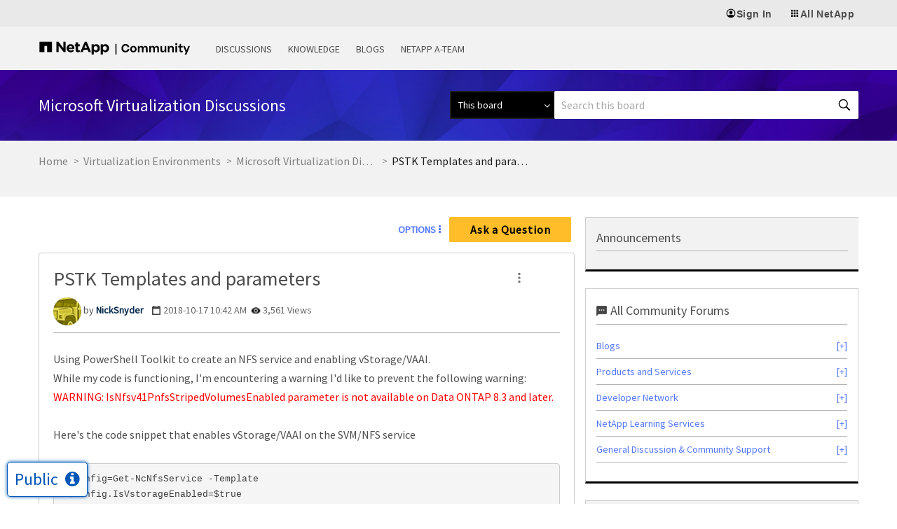

--- FILE ---
content_type: application/x-javascript;charset=utf-8
request_url: https://sometrics.netapp.com/id?d_visid_ver=5.5.0&d_fieldgroup=A&mcorgid=1D6F34B852784AA40A490D44%40AdobeOrg&mid=09095167818895994969142976857937079286&ts=1768369159093
body_size: -43
content:
{"mid":"09095167818895994969142976857937079286"}